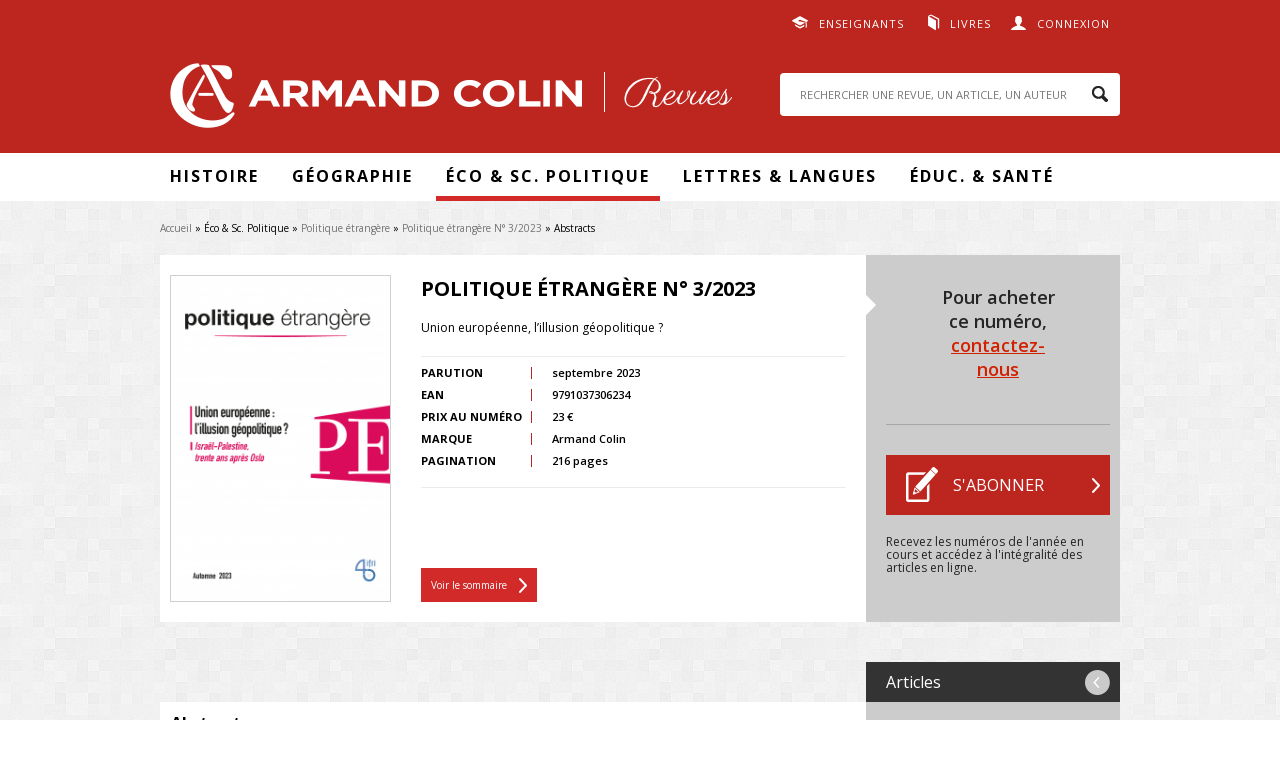

--- FILE ---
content_type: text/html; charset=utf-8
request_url: https://www.revues.armand-colin.com/eco-sc-politique/politique-etrangere/politique-etrangere-ndeg-32023/abstracts
body_size: 36855
content:
<!DOCTYPE html>
<html lang="fr" dir="ltr"
  xmlns:content="http://purl.org/rss/1.0/modules/content/"
  xmlns:dc="http://purl.org/dc/terms/"
  xmlns:foaf="http://xmlns.com/foaf/0.1/"
  xmlns:og="http://ogp.me/ns#"
  xmlns:rdfs="http://www.w3.org/2000/01/rdf-schema#"
  xmlns:sioc="http://rdfs.org/sioc/ns#"
  xmlns:sioct="http://rdfs.org/sioc/types#"
  xmlns:skos="http://www.w3.org/2004/02/skos/core#"
  xmlns:xsd="http://www.w3.org/2001/XMLSchema#">
<head>
  <meta http-equiv="Content-Type" content="text/html; charset=utf-8" />
<meta name="citation_title" content="Abstracts" />
<meta name="citation_language" content="fr" />
<meta name="citation_publisher" content="Armand Collin" />
<meta name="citation_pdf_url" content="http://www.revues.armand-colin.com/system/files/numeros_de_revues_pdf/pe_2023-3_0205.pdf" />
<meta name="citation_firstpage" content="205" />
<meta name="citation_lastpage" content="208" />
<meta name="citation_abstract_html_url" content="http://www.revues.armand-colin.com/eco-sc-politique/politique-etrangere/politique-etrangere-ndeg-32023/abstracts" />
<meta name="citation_publication_date" content="2023/09/11" />
<meta name="citation_volume" content="3" />
<meta name="citation_issue" content="Politique étrangère N° 3/2023" />
<meta name="citation_journal_title" content="Politique étrangère" />
<meta name="citation_issn" content="0032-342X" />
<link rel="shortcut icon" href="http://www.revues.armand-colin.com/sites/all/themes/dunodrevue_base/favicon.ico" type="image/vnd.microsoft.icon" />
<meta name="tdm-reservation" content="1" />
<script type="text/javascript">window.gdprAppliesGlobally=true;(function(){function a(e){if(!window.frames[e]){if(document.body&&document.body.firstChild){var t=document.body;var n=document.createElement("iframe");n.style.display="none";n.name=e;n.title=e;t.insertBefore(n,t.firstChild)}
else{setTimeout(function(){a(e)},5)}}}function e(n,r,o,c,s){function e(e,t,n,a){if(typeof n!=="function"){return}if(!window[r]){window[r]=[]}var i=false;if(s){i=s(e,t,n)}if(!i){window[r].push({command:e,parameter:t,callback:n,version:a})}}e.stub=true;function t(a){if(!window[n]||window[n].stub!==true){return}if(!a.data){return}
var i=typeof a.data==="string";var e;try{e=i?JSON.parse(a.data):a.data}catch(t){return}if(e[o]){var r=e[o];window[n](r.command,r.parameter,function(e,t){var n={};n[c]={returnValue:e,success:t,callId:r.callId};a.source.postMessage(i?JSON.stringify(n):n,"*")},r.version)}}
if(typeof window[n]!=="function"){window[n]=e;if(window.addEventListener){window.addEventListener("message",t,false)}else{window.attachEvent("onmessage",t)}}}e("__tcfapi","__tcfapiBuffer","__tcfapiCall","__tcfapiReturn");a("__tcfapiLocator");(function(e){
var t=document.createElement("script");t.id="spcloader";t.type="text/javascript";t.async=true;t.src="https://sdk.privacy-center.org/"+e+"/loader.js?target="+document.location.hostname;t.charset="utf-8";var n=document.getElementsByTagName("script")[0];n.parentNode.insertBefore(t,n)})("a6aa1a48-a18c-4d91-8e3a-2d4a1ef9ec9a")})();</script>
<script type="text/javascript">
window.didomiOnReady = window.didomiOnReady || [];
window.didomiOnReady.push(function (Didomi) {
    jQuery('#didomi-preferences').on('click touch', function () {
      Didomi.preferences.show('purposes');
    });
});
</script><link rel="canonical" href="http://www.revues.armand-colin.com/eco-sc-politique/politique-etrangere/politique-etrangere-ndeg-32023/abstracts" />
<link rel="shortlink" href="http://www.revues.armand-colin.com/node/18794" />
  <title>Abstracts | Armand Colin Revues</title>
  <style type="text/css" media="all">
@import url("http://www.revues.armand-colin.com/modules/system/system.base.css?t6r5f1");
@import url("http://www.revues.armand-colin.com/modules/system/system.menus.css?t6r5f1");
@import url("http://www.revues.armand-colin.com/modules/system/system.messages.css?t6r5f1");
@import url("http://www.revues.armand-colin.com/modules/system/system.theme.css?t6r5f1");
</style>
<style type="text/css" media="all">
@import url("http://www.revues.armand-colin.com/sites/all/modules/contrib/simplenews/simplenews.css?t6r5f1");
@import url("http://www.revues.armand-colin.com/modules/field/theme/field.css?t6r5f1");
@import url("http://www.revues.armand-colin.com/modules/node/node.css?t6r5f1");
@import url("http://www.revues.armand-colin.com/modules/search/search.css?t6r5f1");
@import url("http://www.revues.armand-colin.com/modules/user/user.css?t6r5f1");
@import url("http://www.revues.armand-colin.com/sites/all/modules/contrib/views/css/views.css?t6r5f1");
@import url("http://www.revues.armand-colin.com/sites/all/modules/contrib/ckeditor/css/ckeditor.css?t6r5f1");
</style>
<style type="text/css" media="all">
@import url("http://www.revues.armand-colin.com/sites/all/modules/contrib/better_messages/better_messages_admin.css?t6r5f1");
@import url("http://www.revues.armand-colin.com/sites/all/modules/contrib/better_messages/skins/default/better_messages.css?t6r5f1");
@import url("http://www.revues.armand-colin.com/sites/all/modules/contrib/ctools/css/ctools.css?t6r5f1");
@import url("http://www.revues.armand-colin.com/sites/all/modules/contrib/lightbox2/css/lightbox.css?t6r5f1");
@import url("http://www.revues.armand-colin.com/sites/all/modules/contrib/date/date_api/date.css?t6r5f1");
</style>
<style type="text/css" media="all">
@import url("http://www.revues.armand-colin.com/sites/all/themes/prime/stylesheets/prime_style.css?t6r5f1");
@import url("http://www.revues.armand-colin.com/sites/all/themes/dunodrevue_base/stylesheets/dunodrevue_base_style.css?t6r5f1");
@import url("http://www.revues.armand-colin.com/sites/all/themes/dunodrevue_base/javascripts/vendor/slick/slick.css?t6r5f1");
</style>
<style type="text/css" media="print">
@import url("http://www.revues.armand-colin.com/sites/all/themes/prime/stylesheets/prime_print.css?t6r5f1");
@import url("http://www.revues.armand-colin.com/sites/all/themes/dunodrevue_base/stylesheets/dunodrevue_base_print.css?t6r5f1");
</style>
  <script type="text/javascript" defer="defer" src="http://www.revues.armand-colin.com/sites/default/files/google_tag/revues_armand_colin/google_tag.script.js?t6r5f1"></script>
<script type="text/javascript" src="http://www.revues.armand-colin.com/sites/all/modules/contrib/jquery_update/replace/jquery/1.12/jquery.min.js?v=1.12.4"></script>
<script type="text/javascript" src="http://www.revues.armand-colin.com/misc/jquery-extend-3.4.0.js?v=1.12.4"></script>
<script type="text/javascript" src="http://www.revues.armand-colin.com/misc/jquery-html-prefilter-3.5.0-backport.js?v=1.12.4"></script>
<script type="text/javascript" src="http://www.revues.armand-colin.com/misc/jquery.once.js?v=1.2"></script>
<script type="text/javascript" src="http://www.revues.armand-colin.com/misc/drupal.js?t6r5f1"></script>
<script type="text/javascript" src="http://www.revues.armand-colin.com/sites/all/modules/contrib/jquery_update/js/jquery_browser.js?v=0.0.1"></script>
<script type="text/javascript" src="http://www.revues.armand-colin.com/sites/default/files/languages/fr_GSSRMmKIRgkSNCJvAc61jLctCctf9Ip0bPOfcyg32oc.js?t6r5f1"></script>
<script type="text/javascript" src="http://www.revues.armand-colin.com/sites/all/modules/contrib/lightbox2/js/lightbox.js?t6r5f1"></script>
<script type="text/javascript">
<!--//--><![CDATA[//><!--
var addthis_config = addthis_config||{};
    addthis_config.ui_email_from = 'revues@armand-colin.com';
var addthis_share = {
      url_transforms : {
        shorten: {
          twitter: 'bitly'
        }
      },
      shorteners : {
        bitly : {}
      }
    }
//--><!]]>
</script>
<script type="text/javascript" src="http://www.revues.armand-colin.com/sites/all/modules/contrib/field_group/field_group.js?t6r5f1"></script>
<script type="text/javascript" src="http://www.revues.armand-colin.com/sites/all/themes/prime/javascripts/prime.js?t6r5f1"></script>
<script type="text/javascript" src="http://www.revues.armand-colin.com/sites/all/themes/dunodrevue_base/javascripts/chosen.jquery.min.js?t6r5f1"></script>
<script type="text/javascript" src="http://www.revues.armand-colin.com/sites/all/themes/dunodrevue_base/javascripts/jquery.matchHeight-min.js?t6r5f1"></script>
<script type="text/javascript" src="http://www.revues.armand-colin.com/sites/all/themes/dunodrevue_base/javascripts/vendor/slick/slick.min.js?t6r5f1"></script>
<script type="text/javascript" src="http://www.revues.armand-colin.com/sites/all/themes/dunodrevue_base/javascripts/dunodrevue_base.js?t6r5f1"></script>
<script type="text/javascript">
<!--//--><![CDATA[//><!--
jQuery.extend(Drupal.settings, {"basePath":"\/","pathPrefix":"","setHasJsCookie":0,"ajaxPageState":{"theme":"dunodrevue_base","theme_token":"q-y14MXDSn-VtAUipX4r59xK-8uBKJybYg-FlGuCtUE","js":{"https:\/\/s7.addthis.com\/js\/300\/addthis_widget.js":1,"http:\/\/www.revues.armand-colin.com\/sites\/default\/files\/google_tag\/revues_armand_colin\/google_tag.script.js":1,"sites\/all\/modules\/contrib\/jquery_update\/replace\/jquery\/1.12\/jquery.min.js":1,"misc\/jquery-extend-3.4.0.js":1,"misc\/jquery-html-prefilter-3.5.0-backport.js":1,"misc\/jquery.once.js":1,"misc\/drupal.js":1,"sites\/all\/modules\/contrib\/jquery_update\/js\/jquery_browser.js":1,"public:\/\/languages\/fr_GSSRMmKIRgkSNCJvAc61jLctCctf9Ip0bPOfcyg32oc.js":1,"sites\/all\/modules\/contrib\/lightbox2\/js\/lightbox.js":1,"0":1,"sites\/all\/modules\/contrib\/field_group\/field_group.js":1,"sites\/all\/themes\/prime\/javascripts\/prime.js":1,"sites\/all\/themes\/dunodrevue_base\/javascripts\/chosen.jquery.min.js":1,"sites\/all\/themes\/dunodrevue_base\/javascripts\/jquery.matchHeight-min.js":1,"sites\/all\/themes\/dunodrevue_base\/javascripts\/vendor\/slick\/slick.min.js":1,"sites\/all\/themes\/dunodrevue_base\/javascripts\/dunodrevue_base.js":1},"css":{"modules\/system\/system.base.css":1,"modules\/system\/system.menus.css":1,"modules\/system\/system.messages.css":1,"modules\/system\/system.theme.css":1,"sites\/all\/modules\/contrib\/simplenews\/simplenews.css":1,"modules\/field\/theme\/field.css":1,"modules\/node\/node.css":1,"modules\/search\/search.css":1,"modules\/user\/user.css":1,"sites\/all\/modules\/contrib\/views\/css\/views.css":1,"sites\/all\/modules\/contrib\/ckeditor\/css\/ckeditor.css":1,"sites\/all\/modules\/contrib\/better_messages\/better_messages_admin.css":1,"sites\/all\/modules\/contrib\/better_messages\/skins\/default\/better_messages.css":1,"sites\/all\/modules\/contrib\/ctools\/css\/ctools.css":1,"sites\/all\/modules\/contrib\/lightbox2\/css\/lightbox.css":1,"sites\/all\/modules\/contrib\/date\/date_api\/date.css":1,"sites\/all\/themes\/prime\/stylesheets\/prime_style.css":1,"sites\/all\/themes\/dunodrevue_base\/stylesheets\/dunodrevue_base_style.css":1,"sites\/all\/themes\/dunodrevue_base\/stylesheets\/plugins\/chosen.css":1,"sites\/all\/themes\/dunodrevue_base\/javascripts\/vendor\/slick\/slick.css":1,"sites\/all\/themes\/prime\/stylesheets\/prime_print.css":1,"sites\/all\/themes\/dunodrevue_base\/stylesheets\/dunodrevue_base_print.css":1}},"lightbox2":{"rtl":"0","file_path":"\/(\\w\\w\/)public:\/","default_image":"\/sites\/all\/modules\/contrib\/lightbox2\/images\/brokenimage.jpg","border_size":10,"font_color":"000","box_color":"fff","top_position":"","overlay_opacity":"0.8","overlay_color":"000","disable_close_click":true,"resize_sequence":0,"resize_speed":400,"fade_in_speed":400,"slide_down_speed":600,"use_alt_layout":false,"disable_resize":false,"disable_zoom":false,"force_show_nav":false,"show_caption":true,"loop_items":false,"node_link_text":"Voir les d\u00e9tails de l\u0026#039;image","node_link_target":false,"image_count":"Image !current sur !total","video_count":"Vid\u00e9o !current sur !total","page_count":"Page !current sur !total","lite_press_x_close":"Appuyez sur \u003Ca href=\u0022#\u0022 onclick=\u0022hideLightbox(); return FALSE;\u0022\u003E\u003Ckbd\u003Ex\u003C\/kbd\u003E\u003C\/a\u003E pour fermer","download_link_text":"","enable_login":false,"enable_contact":false,"keys_close":"c x 27","keys_previous":"p 37","keys_next":"n 39","keys_zoom":"z","keys_play_pause":"32","display_image_size":"original","image_node_sizes":"()","trigger_lightbox_classes":"","trigger_lightbox_group_classes":"","trigger_slideshow_classes":"","trigger_lightframe_classes":"","trigger_lightframe_group_classes":"","custom_class_handler":0,"custom_trigger_classes":"","disable_for_gallery_lists":true,"disable_for_acidfree_gallery_lists":true,"enable_acidfree_videos":true,"slideshow_interval":5000,"slideshow_automatic_start":true,"slideshow_automatic_exit":true,"show_play_pause":true,"pause_on_next_click":false,"pause_on_previous_click":true,"loop_slides":false,"iframe_width":600,"iframe_height":400,"iframe_border":1,"enable_video":false,"useragent":"Mozilla\/5.0 (Macintosh; Intel Mac OS X 10_15_7) AppleWebKit\/537.36 (KHTML, like Gecko) Chrome\/131.0.0.0 Safari\/537.36; ClaudeBot\/1.0; +claudebot@anthropic.com)"},"urlIsAjaxTrusted":{"\/eco-sc-politique\/politique-etrangere\/politique-etrangere-ndeg-32023\/abstracts?destination=node\/18794":true,"\/eco-sc-politique\/politique-etrangere\/politique-etrangere-ndeg-32023\/abstracts":true},"field_group":{"div":"header"}});
//--><!]]>
</script>
</head>
<body class="html not-front not-logged-in no-sidebars page-node page-node- page-node-18794 node-type-article-de-revue context-header_footer" >
  <div id="skip-link">
    <a href="#main-content" class="element-invisible element-focusable">Aller au contenu principal</a>
  </div>
  <noscript aria-hidden="true"><iframe src="https://www.googletagmanager.com/ns.html?id=GTM-WCBFBCZJ" height="0" width="0" style="display:none;visibility:hidden"></iframe></noscript>
    <div id="page-wrapper">

    <div id="page">

      <header id="header">
        <section class="section clearfix">

                        <div class="region region-top">
    <div id="block-dunod-user-dunod-connexion-connecte" class="block block-dunod-user">

    
  <div class="content">
    <a href="/user" class="user">Connexion</a><div class="compte"><form action="/eco-sc-politique/politique-etrangere/politique-etrangere-ndeg-32023/abstracts?destination=node/18794" method="post" id="user-login-form" accept-charset="UTF-8"><div><div class="form-item form-type-textfield form-item-name">
  <label for="edit-name">E-mail <span class="form-required" title="Ce champ est requis.">*</span></label>
 <input type="text" id="edit-name" name="name" value="" size="15" maxlength="60" class="form-text required" />
</div>
<div class="form-item form-type-password form-item-pass">
  <label for="edit-pass">Mot de passe <span class="form-required" title="Ce champ est requis.">*</span></label>
 <input type="password" id="edit-pass" name="pass" size="15" maxlength="128" class="form-text required" />
</div>
<div class="form-item form-type-checkbox form-item-remember-me">
 <input type="checkbox" id="edit-remember-me" name="remember_me" value="1" class="form-checkbox" />  <label class="option" for="edit-remember-me">Restez connecté(e) </label>

</div>
<input type="hidden" name="form_build_id" value="form-uuOmDSDAhRXIVJPCF4V5P3Ne3eueYOPqGjYz0Ylj2Gk" />
<input type="hidden" name="form_id" value="dunod_user_login_block" />
<div class="form-actions form-wrapper" id="edit-actions"><input type="submit" id="edit-submit" name="op" value="Valider" class="form-submit" /><a href="/user/password" title="Demander un nouveau mot de passe par e-mail.">Mot de passe oublié</a></div><div class="creer-compte"><div class="title">Vous n'avez pas encore de compte&nbsp;?</div><a href="/user/register" class="button">Créer votre compte</a></div></div></form></div>  </div>
</div>
<div id="block-menu-menu-liens-externes" class="block block-menu">

    
  <div class="content">
    <ul class="menu"><li class="first leaf menu-608"><a href="https://www.dunod.com/enseignants" target="_blank">Enseignants</a></li>
<li class="last leaf menu-609"><a href="http://www.armand-colin.com" target="_blank">Livres</a></li>
</ul>  </div>
</div>
  </div>
          
          
          
            <div class="region region-header">
    <div id="block-dunod-common-dunod-common-logo" class="block block-dunod-common">

    
  <div class="content">
    <a href="/"><span class="logo-title">Armand Colin | Revues</span></a>  </div>
</div>
<div id="block-search-form" class="block block-search">

    
  <div class="content">
    <form action="/eco-sc-politique/politique-etrangere/politique-etrangere-ndeg-32023/abstracts" method="post" id="search-block-form" accept-charset="UTF-8"><div><div class="container-inline">
      <h2 class="element-invisible">Formulaire de recherche</h2>
    <div class="form-item form-type-textfield form-item-search-block-form">
  <label class="element-invisible" for="edit-search-block-form--2">Rechercher </label>
 <input title="Indiquer les termes à rechercher" placeholder="RECHERCHER UNE REVUE, UN ARTICLE, UN AUTEUR" type="text" id="edit-search-block-form--2" name="search_block_form" value="" size="15" maxlength="128" class="form-text" />
</div>
<div class="form-actions form-wrapper" id="edit-actions--2"><input type="submit" id="edit-submit--2" name="op" value="Rechercher" class="form-submit" /></div><input type="hidden" name="form_build_id" value="form-UCj3i2pXSCGj_HZw-f8DUYj4mtOE9yVC2P7MHPdZhBc" />
<input type="hidden" name="form_id" value="search_block_form" />
</div>
</div></form>  </div>
</div>
  </div>

        </section>
      </header> <!-- /.section, /#header -->

      <div id="menu-wrapper">
        <section class="section clearfix">
            <div class="region region-menu">
    <div id="block-menu-block-1" class="block block-menu-block">

    
  <div class="content">
    <div class="menu-block-wrapper menu-block-1 menu-name-main-menu parent-mlid-0 menu-level-1">
  <ul class="menu"><li class="first expanded menu-mlid-611 menu-611"><span class="nolink" tabindex="0">Histoire</span><ul class="menu"><li class="first leaf menu-mlid-2591 menu-2591"><a href="https://www.revues.armand-colin.com/histoire/annales-demographie-historique">Annales de démographie historique</a></li>
<li class="leaf menu-mlid-626 menu-626"><a href="/histoire/annales-historiques-revolution-francaise">Annales historiques de la Révolution française</a></li>
<li class="leaf menu-mlid-624 menu-624"><a href="/histoire/histoire-economie-societe">Histoire, économie &amp; société</a></li>
<li class="leaf menu-mlid-623 menu-623"><a href="/histoire/revue-lhistoire-religions">Revue de l&#039;histoire des religions</a></li>
<li class="last leaf menu-mlid-621 menu-621"><a href="/histoire/revue-dhistoire-sciences">Revue d&#039;histoire des sciences</a></li>
</ul></li>
<li class="expanded menu-mlid-612 menu-612"><span class="nolink" tabindex="0">Géographie</span><ul class="menu"><li class="first leaf menu-mlid-627 menu-627"><a href="/geographie-economie/annales-geographie">Annales de Géographie</a></li>
<li class="last leaf menu-mlid-616 menu-616"><a href="/geographie-economie/linformation-geographique">L&#039;information géographique</a></li>
</ul></li>
<li class="expanded active-trail menu-mlid-2112 menu-2112"><span class="active-trail nolink" tabindex="0">Éco &amp; Sc. Politique</span><ul class="menu"><li class="first leaf active-trail menu-mlid-2113 menu-2113"><a href="/politique-etrangere" class="active-trail">Politique étrangère</a></li>
<li class="last leaf menu-mlid-622 menu-622"><a href="/geographie-economie/revue-deconomie-regionale-urbaine">Revue d&#039;économie régionale et urbaine</a></li>
</ul></li>
<li class="expanded menu-mlid-613 menu-613"><span class="nolink" tabindex="0">Lettres &amp; Langues</span><ul class="menu"><li class="first leaf menu-mlid-618 menu-618"><a href="/lettres-langue/langue-francaise">Langue française</a></li>
<li class="leaf menu-mlid-617 menu-617"><a href="/lettres-langue/langages">Langages</a></li>
<li class="leaf menu-mlid-629 menu-629"><a href="/lettres-langue/francais-aujourdhui">Le Français Aujourd&#039;hui</a></li>
<li class="leaf menu-mlid-619 menu-619"><a href="/lettres-langue/litterature">Littérature</a></li>
<li class="last leaf menu-mlid-615 menu-615"><a href="/lettres-langue/romantisme">Romantisme</a></li>
</ul></li>
<li class="last expanded menu-mlid-614 menu-614"><span class="nolink" tabindex="0">Éduc. &amp; santé</span><ul class="menu"><li class="first leaf menu-mlid-625 menu-625"><a href="/sciences-leducation/carrefours-leducation">Carrefours de l&#039;éducation</a></li>
<li class="last leaf menu-mlid-2581 menu-2581"><a href="/sc-leducation/revue-lhypnose-sante">La Revue de l&#039;hypnose et de la santé</a></li>
</ul></li>
</ul></div>
  </div>
</div>
  </div>
        </section>
      </div>

      <div id="main-wrapper">
        <main id="main" class="clearfix">

                      <div id="breadcrumb">
              <nav class="section">
                <h2 class="element-invisible">Vous êtes ici</h2><div class="breadcrumb"><a href="/">Accueil</a> » Éco & Sc. Politique » <a href="/politique-etrangere">Politique étrangère</a> » <a href="/eco-sc-politique/politique-etrangere/politique-etrangere-ndeg-32023">Politique étrangère N° 3/2023</a> » Abstracts</div>              </nav>
            </div>
          
          
          
          
          <div id="content" class="column contextual-links-region">
            <div class="section">
              <div id="main-content">
                <div class="tabs"></div>                                
                                  <div class="region region-content">
    <div id="block-system-main" class="block block-system">

    
  <div class="content">
    <div id="node-18794" class="node node-article-de-revue node-article_de_revue-full node-article_de_revue-full thematique-21842 clearfix" about="/eco-sc-politique/politique-etrangere/politique-etrangere-ndeg-32023/abstracts" typeof="sioc:Item foaf:Document">

  
      <span property="dc:title" content="Abstracts" class="rdf-meta element-hidden"></span>
  
  <div class="content">
    <div id="node-header" class="node node-numero-de-revue node-numero_de_revue-header node-numero_de_revue-header clearfix" about="/eco-sc-politique/politique-etrangere/politique-etrangere-ndeg-32023" typeof="sioc:Item foaf:Document">

  
        <h2><a href="/eco-sc-politique/politique-etrangere/politique-etrangere-ndeg-32023"></a></h2>
    <span property="dc:title" content="Politique étrangère N° 3/2023" class="rdf-meta element-hidden"></span>
  
  <div class="content">
    <div class="group-content field-group-div"><div class="field-name-field-couverture"><img typeof="foaf:Image" src="http://www.revues.armand-colin.com/sites/default/files/styles/dunod_visuel_grand/public/couvertures/pe3-2023_couverture.png?itok=ubJ9kkCw" alt="" title="" /></div><div class="group-content-left field-group-div"><h2>Politique étrangère N° 3/2023</h2>
<div class="field field-name-field-sous-titre field-type-text field-label-hidden"><div class="field-items"><div class="field-item even">Union européenne, l’illusion géopolitique ?</div></div></div><div class="group-content-table field-group-div"><div class="field field-name-field-date-de-parution field-type-datetime field-label-inline clearfix"><div class="field-label">Parution&nbsp;</div><div class="field-items"><div class="field-item even"><span  property="dc:date" datatype="xsd:dateTime" content="2023-09-11T00:00:00+02:00" class="date-display-single">septembre 2023</span></div></div></div><div class="field field-name-field-ean field-type-text field-label-inline clearfix"><div class="field-label">EAN&nbsp;</div><div class="field-items"><div class="field-item even">9791037306234</div></div></div><div class="field field-name-field-tarif field-type-number-decimal field-label-inline clearfix"><div class="field-label">Prix au numéro&nbsp;</div><div class="field-items"><div class="field-item even">23 €</div></div></div><div class="field field-name-field-marque field-type-taxonomy-term-reference field-label-inline clearfix"><div class="field-label">Marque&nbsp;</div><div class="field-items"><div class="field-item even">Armand Colin</div></div></div><div class="field field-name-field-pages field-type-number-integer field-label-inline clearfix"><div class="field-label">Pagination&nbsp;</div><div class="field-items"><div class="field-item even">216 pages</div></div></div></div><div class="lien-sommaire"><a href="/eco-sc-politique/politique-etrangere/politique-etrangere-ndeg-32023">Voir le sommaire</a></div></div><div class="group-content-right field-group-div"><div class="bloc-abonnement"><div class="revue-is-not-abonne"><div class="revue-numero"><p class="numero-contact">Pour acheter ce numéro, <a href="/formulaire-contact?page=node/18794">contactez-nous</a></p></div><div class="revue-s-abonner"><a href="https://www.dunod.com/collection/revues?text=politique%20etrangere" class="button s-abonner" target="_blank">S&#039;abonner</a><p>Recevez les numéros de l'année en cours et accédez à l'intégralité des articles en ligne.</p></div></div></div></div></div>  </div>

  
  
</div>
<div class="group-content field-group-div"><div class="navigation"><span class="title">Articles</span><span class="links"><a href="/eco-sc-politique/politique-etrangere/politique-etrangere-ndeg-32023/lectures" class="previous">precedent</a></span></div><div id="resume" class="group-content-left field-group-div"><div class="field field-name-titre field-type-text field-label-hidden"><div class="field-items"><div class="field-item even">Abstracts</div></div></div><div class="field field-name-field-title field-type-text field-label-hidden"><div class="field-items"><div class="field-item even"></div></div></div><div id="citation"><div class="field field-name-article-revue-citation field-type-text field-label-above"><div class="field-label">Citation&nbsp;</div><div class="field-items"><div class="field-item even">« Abstracts », <span class="titre-num-revue">Politique étrangère N° 3/2023</span>, pp. 205-208, Armand Colin. Disponible sur : <a href="/eco-sc-politique/politique-etrangere/politique-etrangere-ndeg-32023/abstracts">http://www.revues.armand-colin.com/eco-sc-politique/politique-etrangere/politique-etrangere-ndeg-32023/abstracts</a></div></div></div></div></div><div class="group-content-right field-group-div"><div></div><div class="field-name-field-pdf"><a href="/user?destination=node/18794" rel="lightframe">Consulter l'article</a></div><div class="field-name-field-citation-lien"><a href="/eco-sc-politique/politique-etrangere/politique-etrangere-ndeg-32023/abstracts#citation">Citer l'article</a></div><div class="addthis addthis_inline_share_toolbox addthis_32x32_style" data-title="Abstracts" data-url="http://www.revues.armand-colin.com/eco-sc-politique/politique-etrangere/politique-etrangere-ndeg-32023/abstracts"><a class="addthis_button_facebook"><svg xmlns="http://www.w3.org/2000/svg" xmlns:xlink="http://www.w3.org/1999/xlink" viewBox="0 0 32 32" style="fill: rgb(102, 102, 102); width: 32px; height: 32px;" class="at-icon at-icon-facebook"><g><path d="M22 5.16c-.406-.054-1.806-.16-3.43-.16-3.4 0-5.733 1.825-5.733 5.17v2.882H9v3.913h3.837V27h4.604V16.965h3.823l.587-3.913h-4.41v-2.5c0-1.123.347-1.903 2.198-1.903H22V5.16z" fill-rule="evenodd"></path></g></svg></a><a class="addthis_button_twitter"><svg xmlns="http://www.w3.org/2000/svg" xmlns:xlink="http://www.w3.org/1999/xlink" viewBox="0 0 32 32" style="fill: rgb(102, 102, 102); width: 32px; height: 32px;" class="at-icon at-icon-twitter"><g><path d="M27.996 10.116c-.81.36-1.68.602-2.592.71a4.526 4.526 0 0 0 1.984-2.496 9.037 9.037 0 0 1-2.866 1.095 4.513 4.513 0 0 0-7.69 4.116 12.81 12.81 0 0 1-9.3-4.715 4.49 4.49 0 0 0-.612 2.27 4.51 4.51 0 0 0 2.008 3.755 4.495 4.495 0 0 1-2.044-.564v.057a4.515 4.515 0 0 0 3.62 4.425 4.52 4.52 0 0 1-2.04.077 4.517 4.517 0 0 0 4.217 3.134 9.055 9.055 0 0 1-5.604 1.93A9.18 9.18 0 0 1 6 23.85a12.773 12.773 0 0 0 6.918 2.027c8.3 0 12.84-6.876 12.84-12.84 0-.195-.005-.39-.014-.583a9.172 9.172 0 0 0 2.252-2.336" fill-rule="evenodd"></path></g></svg></a><a class="addthis_button_linkedin"><svg xmlns="http://www.w3.org/2000/svg" xmlns:xlink="http://www.w3.org/1999/xlink" viewBox="0 0 32 32" style="fill: rgb(102, 102, 102); width: 32px; height: 32px;" class="at-icon at-icon-linkedin"><g><path d="M26 25.963h-4.185v-6.55c0-1.56-.027-3.57-2.175-3.57-2.18 0-2.51 1.7-2.51 3.46v6.66h-4.182V12.495h4.012v1.84h.058c.558-1.058 1.924-2.174 3.96-2.174 4.24 0 5.022 2.79 5.022 6.417v7.386zM8.23 10.655a2.426 2.426 0 0 1 0-4.855 2.427 2.427 0 0 1 0 4.855zm-2.098 1.84h4.19v13.468h-4.19V12.495z" fill-rule="evenodd"></path></g></svg></a><a class="addthis_button_email"><svg xmlns="http://www.w3.org/2000/svg" xmlns:xlink="http://www.w3.org/1999/xlink" viewBox="0 0 32 32" style="fill: rgb(102, 102, 102); width: 32px; height: 32px;" class="at-icon at-icon-email"><g><g fill-rule="evenodd"></g><path d="M27 22.757c0 1.24-.988 2.243-2.19 2.243H7.19C5.98 25 5 23.994 5 22.757V13.67c0-.556.39-.773.855-.496l8.78 5.238c.782.467 1.95.467 2.73 0l8.78-5.238c.472-.28.855-.063.855.495v9.087z"></path><path d="M27 9.243C27 8.006 26.02 7 24.81 7H7.19C5.988 7 5 8.004 5 9.243v.465c0 .554.385 1.232.857 1.514l9.61 5.733c.267.16.8.16 1.067 0l9.61-5.733c.473-.283.856-.96.856-1.514v-.465z"></path></g></svg></a></div></div></div><div class="cross-content"><div class="title">DANS LA MÊME <span class="thematique">thématique</span></div><div class="view view-fo-article-revue view-id-fo_article_revue view-display-id-block view-dom-id-765912922ae3e4021dcebeafa42c0dba">
        
  
  
  
      <div class="view-content">
        <div class="views-row views-row-1 views-row-odd views-row-first">
      
  <div class="views-field views-field-field-couverture">        <div class="field-content"><img typeof="foaf:Image" src="http://www.revues.armand-colin.com/sites/default/files/styles/dunod_visuel_petit/public/couvertures/couverture_pe1-2025_plat1-2.png?itok=wVuf7SSQ" width="105" height="157" alt="" /></div>  </div>  
  <div class="views-field views-field-title">        <span class="field-content"><a href="/eco-sc-politique/politique-etrangere/politique-etrangere-ndeg-12025/collectivites-francaises-doceanie-emancipation-estimee">Collectivités françaises d&#039;Océanie : une émancipation sous-estimée</a></span>  </div>  
  <div class="views-field views-field-field-fc-auteurs">    <span class="views-label views-label-field-fc-auteurs">Auteur(s)</span>    <div class="field-content">Jean-Marc  Regnault</div>  </div>  
  <div class="views-field views-field-title-1">        <span class="field-content">POLITIQUE ÉTRANGÈRE N° 1/2025</span>  </div>  
  <div class="views-field views-field-field-sous-titre">        <div class="field-content">Outre-mer : la France contestée</div>  </div>  
  <div class="views-field views-field-field-date-de-parution">    <span class="views-label views-label-field-date-de-parution">Parution: </span>    <div class="field-content"><span  property="dc:date" datatype="xsd:dateTime" content="2025-03-03T00:00:00+01:00" class="date-display-single">mars 2025</span></div>  </div>  </div>
  <div class="views-row views-row-2 views-row-even views-row-last">
      
  <div class="views-field views-field-field-couverture">        <div class="field-content"><img typeof="foaf:Image" src="http://www.revues.armand-colin.com/sites/default/files/styles/dunod_visuel_petit/public/couvertures/pe3-2024_vignette.png?itok=zZ-6RTXy" width="106" height="157" alt="" /></div>  </div>  
  <div class="views-field views-field-title">        <span class="field-content"><a href="/eco-sc-politique/politique-etrangere/politique-etrangere-ndeg-32024/chine-au-coeur-politique-etrangere-americaine">La Chine au cœur de la politique étrangère américaine</a></span>  </div>  
  <div class="views-field views-field-field-fc-auteurs">    <span class="views-label views-label-field-fc-auteurs">Auteur(s)</span>    <div class="field-content">Philippe Le Corre</div>  </div>  
  <div class="views-field views-field-title-1">        <span class="field-content">POLITIQUE ÉTRANGÈRE N° 3/2024</span>  </div>  
  <div class="views-field views-field-field-sous-titre">        <div class="field-content">L’Intelligence artificielle ou la course à la puissance</div>  </div>  
  <div class="views-field views-field-field-date-de-parution">    <span class="views-label views-label-field-date-de-parution">Parution: </span>    <div class="field-content"><span  property="dc:date" datatype="xsd:dateTime" content="2024-09-10T00:00:00+02:00" class="date-display-single">septembre 2024</span></div>  </div>  </div>
    </div>
  
  
  
  
  
  
</div></div>  </div>

  
  
</div>
  </div>
</div>
  </div>
                                              </div>

              
              
            </div> <!-- /.section -->
          </div> <!-- /#content -->

        </main>
      </div> <!-- /#main, /#main-wrapper -->

              <footer id="footer">
          <section class="section">
              <div class="region region-footer">
    <div id="block-dunod-common-dunod-common-footer-logo" class="block block-dunod-common">

    
  <div class="content">
    <a href="/" class="footer-link-logo"><img typeof="foaf:Image" src="http://www.revues.armand-colin.com/sites/all/themes/dunodrevue_base/images/public/dunod_logo_footer.png" alt="Logo footer Armand colin" title="Armand colin le site" /></a>  </div>
</div>
<div id="block-menu-menu-menu-footer-qui-sommes-nous" class="block block-menu">

    
  <div class="content">
    <ul class="menu"><li class="first leaf menu-750"><a href="/qui-sommes-nous" title="">Qui sommes-nous ?</a></li>
<li class="leaf menu-751"><a href="/formulaire-contact">Contact</a></li>
<li class="leaf menu-752"><a href="http://www.armand-colin.com" target="_blank">Livres</a></li>
<li class="leaf menu-754"><a href="https://www.dunod.com/enseignants" target="_blank">Espace Enseignants du Supérieur</a></li>
<li class="last leaf menu-755"><a href="http://www.dunod.com/" target="_blank">Dunod Éditeur</a></li>
</ul>  </div>
</div>
<div id="block-dunod-autopromo-autopromo-footer-armand-colin" class="block block-dunod-autopromo">

    
  <div class="content">
    <div class="auto-promo">
    <a href="https://www.dunod.com/marque/armand-colin" class="auto-promo-link" target="self">
              <img class="autopromo-image" typeof="foaf:Image" src="http://www.revues.armand-colin.com/sites/default/files/dunod_autopromo/bloc_autopromo_site25d9a3b_2_0.jpg" alt="" />          </a>
</div>
  </div>
</div>
<div id="block-dunod-autopromo-autopromo-footer-abonnement" class="block block-dunod-autopromo">

    
  <div class="content">
    <div class="auto-promo">
    <a href="https://www.revues.armand-colin.com/abonnement/fr" class="auto-promo-link" target="self">
              <img class="autopromo-image" typeof="foaf:Image" src="http://www.revues.armand-colin.com/sites/default/files/dunod_autopromo/bloc_autopromo_abon25d9a44_1_0.jpg" alt="" />          </a>
</div>
  </div>
</div>
<div class="block-simplenews"><div id="block-dunod-newsletter-newsletter" class="block block-dunod-newsletter">

    
  <div class="content">
    <a href="/newsletter"><h2 class="titre">Inscrivez-vous à la newsletter</h2>
  </div>
</div>
</div><div id="block-menu-menu-menu-mentions-legales" class="block block-menu">

    
  <div class="content">
    <ul class="menu"><li class="first leaf menu-757"><a href="/mentions-legales" title="">Mentions légales</a></li>
<li class="leaf menu-1793"><a href="/archives-ouvertes">Archives ouvertes</a></li>
<li class="leaf menu-758"><a href="/cgv-cga">C.G.V</a></li>
<li class="leaf menu-1856"><a href="http://www.revues.armand-colin.com/cga">C.G.A</a></li>
<li class="leaf menu-759"><a href="/donnees-personnelles">Données personnelles</a></li>
<li class="leaf menu-760"><a href="/cookies">Cookies</a></li>
<li class="last leaf menu-761"><a href="/plan-du-site">Plan du site</a></li>
</ul>  </div>
</div>
<div id="block-dunod-common-dunod-common-footer-copyright" class="block block-dunod-common">

    
  <div class="content">
    <p class="copyright">&#169; Armand Colin, Tous droits réservés.</p>  </div>
</div>
<div id="block-dunod-common-dunod-common-page-ancre" class="block block-dunod-common">

    
  <div class="content">
    <a id="back-to-top" href="#page"><img src="/sites/all/themes/dunodrevue_base/images/public/back-to-top.png" alt="Back to top" title="Back to top" /></a>  </div>
</div>
  </div>
          </section>
        </footer> <!-- /.section, /#footer -->
      
    </div>

  </div> <!-- /#page, /#page-wrapper -->
  <script type="text/javascript" src="https://s7.addthis.com/js/300/addthis_widget.js"></script>
</body>
</html>


--- FILE ---
content_type: application/javascript
request_url: https://www.revues.armand-colin.com/sites/all/themes/dunodrevue_base/javascripts/dunodrevue_base.js?t6r5f1
body_size: 5680
content:
/**
 *
 */
(function ($) {
  "use strict";

  Drupal.behaviors.ExternalLink = {
    attach: function (context, settings) {
      $('a[rel*=external]').click(function (e) {
        if (this.href !== '#') {
          window.open(this.href);
        }
        return false;
      });
    }
  };

  Drupal.behaviors.search = {
    attach: function (context, settings) {
      $('#edit-select').chosen().change(function () {
        if ($(this).val() == 'sort_label') {
          $('#edit-submit-asc').click();
        }
        else {
          $('#edit-submit-desc').click();
        }
      });
      $('#sidebar-first').find('#edit-search-block-form--4').attr('placeholder', 'Votre recherche');
    }
  };

  Drupal.behaviors.connexionConnecte = {
    attach: function (context, settings) {
      var blockConnexionConnecte = $('#block-dunod-user-dunod-connexion-connecte');
      var blockConnexionConnecteContent = blockConnexionConnecte.find('.content');
      blockConnexionConnecte.find('a.user').click(function(event) {
        event.preventDefault();
        blockConnexionConnecteContent.toggleClass('open');
        if (blockConnexionConnecteContent.hasClass('open')) {
          blockConnexionConnecteContent.find('#user-login-form input[name=name]').focus();
        }
      });
    }
  };

  Drupal.behaviors.dropDownMenu = {
    attach: function (context, settings) {

    $('.menu-name-main-menu > ul.menu > li').click(function(e) {
      e.stopPropagation();
      var $el = $('ul',this);
      $('.menu-name-main-menu ul.menu > li > ul').not($el).slideUp();

      $el.stop(true, true).slideToggle(400);

    });

    $(".menu-name-main-menu > ul.menu > li ").click(function() {

      if( $(this).hasClass("open") ) {
        $(this).removeClass("open");
      } else {
        $(this).addClass('open').siblings().removeClass('open');
        $(this).siblings().removeClass("open");
      }
    });

    $('.menu-name-main-menu ul.menu > li > ul ').click(function(e) {
      e.stopImmediatePropagation();
    });

    }
  };

  Drupal.behaviors.headerScroll = {
    attach: function (context, settings) {
      $(window).scroll(function() {
        if ($(window).scrollTop() > $('#page').offset().top) {
          $('#block-dunod-common-dunod-common-page-ancre').fadeIn(250);
        }
        else {
          $('#block-dunod-common-dunod-common-page-ancre').fadeOut(250);
        }
      });
    }
  };

  Drupal.behaviors.readMore = {
    attach: function (context, settings) {
      var html = $(".summary a").html().split(" ");
      html = html[0] + " " + html[1] + "<br>" + html.slice(2).join(" ");
      $(".summary a").html(html);
    }
  };

  Drupal.behaviors.readMore = {
    attach: function (context, settings) {
      $(".group-liens .field-name-num-revue-lien-revue a").html(function(index, currentHtml) {
        return currentHtml.replace('Accéder', 'Accéder<br />');
      });
      $(".group-infos-principales-abo a.articles-acces-libre").html(function(index, currentHtml) {
        return currentHtml.replace('Articles', 'Articles<br />');
      });
      $(".group-content-right a.acheter .text").html(function(index, currentHtml) {
        return currentHtml.replace('Acheter', 'Acheter<br />');
      });
      $(".group-links .lien-articles-libres a").html(function(index, currentHtml) {
        return currentHtml.replace('ARTICLES EN', 'ARTICLES EN<br />');
      });
    }
  };

  Drupal.behaviors.imgWrap = {
    attach: function (context, settings) {
      $('.field-type-text-long img').each(function() {
        var title = $(this).attr('title'),
          style = $(this).attr('style');
        if (style !== undefined) {
          $(this).removeAttr('style');
          console.log(style);
          var dimensionsRemoveRegex = /height: ?([0-9]+)px; ?width: ?([0-9]+)px;?/g;
          style = style.replace(dimensionsRemoveRegex, '');
          console.log(style);
          $(this).after("<span>" + title + "</span>")
            .next('span')
            .andSelf()
            .wrapAll('<div class="img-wrap" style="' + style + '"></div>');
        }
      });
      $('.img-wrap span:empty').remove();
    }
  };

  Drupal.behaviors.equalHeights = {
    attach: function (context) {
      $(function() {
          $('#numeros_de_revue li .node').matchHeight();
          $('.view-fo-numero-revue .view-content .views-row').matchHeight();
          $('.view-fo-numero-revue .view-content .views-row .node').matchHeight();
      });
    }
  };

  // Ajout automatique d'un paramètre lorsque le lien va s'ouvrir dans
  // une lightbox.
  Drupal.behaviors.dunodLightbox = {
    attach: function() {
      $("a[rel^='lightframe']")
              .once('dunod_frame')
              .each(function(i, item) {
        var separator = item.href.indexOf('?') > -1 ? '&' : '?';
        item.href += separator + 'lightmodal=1';
      });
    }
  };

  Drupal.behaviors.Abonnement = {
    attach: function (context, settings) {
      $('#particulier').click(function (e) {
        $('.particulier').removeClass('element-invisible');
        $('.institution').addClass('element-invisible');
      });
      $('#institution').click(function (e) {
        $('.institution').removeClass('element-invisible');
        $('.particulier').addClass('element-invisible');
      });
      $('#partenaire').click(function (e) {
        $('.partenaire').removeClass('element-invisible');
      });
    }
  };

  Drupal.behaviors.Citation = {
    attach: function (context, settings) {
      $('.citations').slick(
        {
          infinite: false,
          slidesToShow: 1,
          slidesToScroll: 1
        }
      );
    }
  };

})(jQuery);
